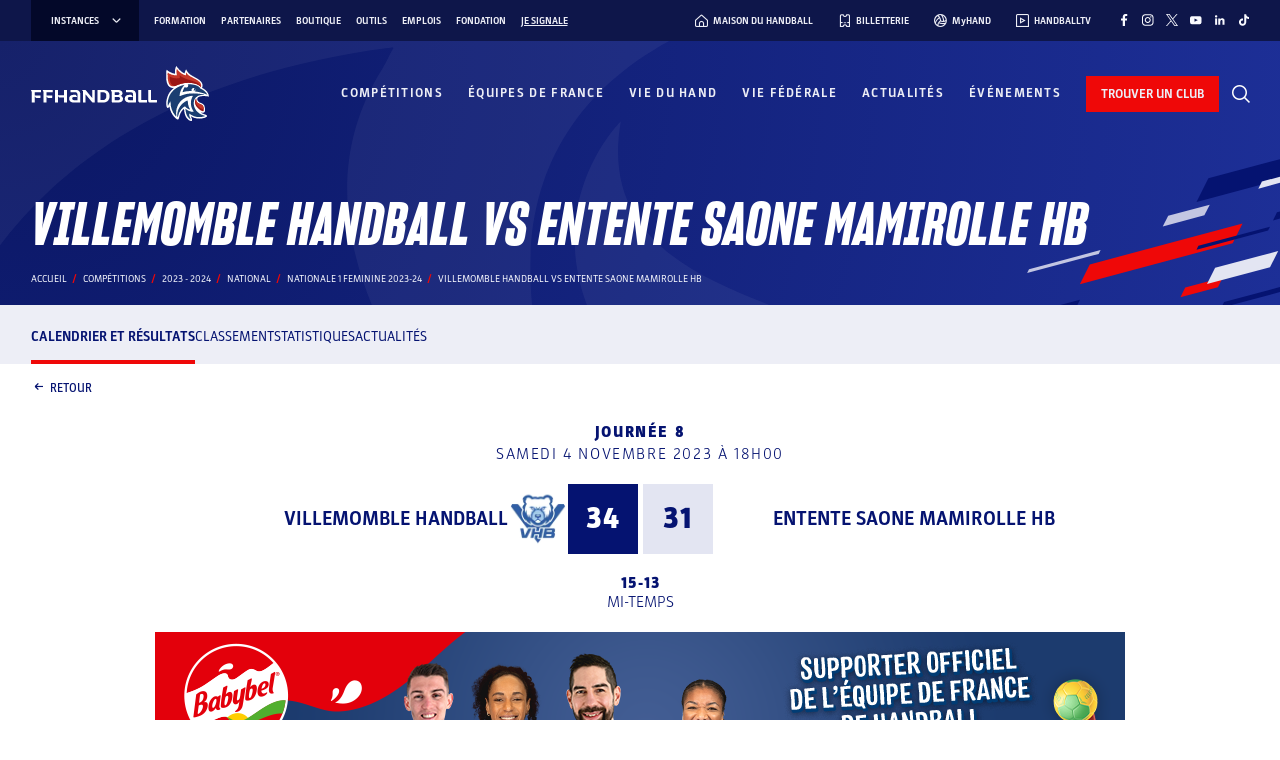

--- FILE ---
content_type: text/css; charset=utf-8
request_url: https://www.ffhandball.fr/wp-content/plugins/smartfire-blocks-project-library/build/static/css/3695.8eb9255b.chunk.css
body_size: 2127
content:
.style_content-width__ZKKAs{margin-left:auto;margin-right:auto;max-width:1219px}@media(max-width:1279px){.style_content-width__ZKKAs{margin-left:30px;margin-right:30px;width:auto}}@media(max-width:990px){.style_content-width__ZKKAs{margin-left:25px;margin-right:25px}}@media(max-width:600px){.style_content-width__ZKKAs{margin-left:15px;margin-right:15px}}.style_content-post-width__ODxID{margin-left:auto;margin-right:auto;max-width:910px}@media(max-width:970px){.style_content-post-width__ODxID{margin-left:30px;margin-right:30px;width:auto}}@media(max-width:990px){.style_content-post-width__ODxID{margin-left:25px;margin-right:25px}}@media(max-width:600px){.style_content-post-width__ODxID{margin-left:15px;margin-right:15px}}.style_overflow-without-scrollbar__HH1SK{-ms-overflow-style:none;overflow-x:auto;scrollbar-width:none}.style_overflow-without-scrollbar__HH1SK::-webkit-scrollbar{display:none}.style_custom-list-style__5hM3l{list-style-image:url(../../static/media/list-style-line.79c19e88fd285cd2e3d4.svg)}.style_custom-list-style__5hM3l li{margin-left:32px;padding-left:3px}.style_custom-list-style__5hM3l li:not(:last-child){margin-bottom:10px}.style_custom-list-style__5hM3l li::marker{margin-right:10px}.style_common-input__ddGx9{background-color:#edeef6;border:1px solid #0000;border-radius:0;color:#051371;font-weight:300;letter-spacing:1px;outline:none;padding:17px 15px;width:-webkit-fill-available}.style_common-input__ddGx9[type=date]{text-transform:uppercase}.style_common-input__ddGx9::placeholder{color:#9da5d7}.style_common-input__ddGx9:hover{background-color:#e3e5f2}.style_common-input__ddGx9:focus{background-color:#edeef6;border:1px solid #9da5d7}.style_common-input__ddGx9:disabled{background-color:#f9faff}.style_common-input__ddGx9:disabled::placeholder{color:#c3c6e2}.style_header__qkhLO{display:flex}.style_header__qkhLO h3{color:#051371}.style_header__qkhLO h3:before{color:#ef0808;content:"/"}.style_header__qkhLO .style_underline__jG8W6{border-bottom:1px solid #ef0808;flex-grow:1;margin-bottom:7px;margin-left:30px}@media screen and (max-width:990px){.style_header__qkhLO .style_underline__jG8W6{margin-left:16px}}.style_grid__NSm4P{grid-row-gap:60px;grid-column-gap:30px;column-gap:30px;display:grid;grid-template-columns:1fr 1fr;margin-top:30px;row-gap:60px}@media screen and (max-width:990px){.style_grid__NSm4P{grid-template-columns:1fr;margin-top:20px}}.style_equipeCol__nKypq{color:#051371}.style_equipeCol__nKypq .style_link__9wiOc{font-weight:700}.style_equipeCol__nKypq .style_equipeTable__du9hq{border-collapse:collapse;margin-top:20px;width:100%}.style_equipeCol__nKypq .style_equipeTable__du9hq thead tr{color:#9da5d7;font-size:12px;font-weight:400;text-transform:uppercase}.style_equipeCol__nKypq .style_equipeTable__du9hq thead tr th{font-size:10px;font-weight:400;line-height:1.2;padding-bottom:12px;padding-top:12px}.style_equipeCol__nKypq .style_equipeTable__du9hq thead tr .style_joueur__jEZFb{text-align:left}.style_equipeCol__nKypq .style_equipeTable__du9hq tbody tr{background-color:#fff;border-top:1px solid #e3e5f2;color:#051371;text-align:center;transition:background-color .2s}.style_equipeCol__nKypq .style_equipeTable__du9hq tbody tr:hover{background-color:#edeef6}.style_equipeCol__nKypq .style_equipeTable__du9hq tbody tr td{padding-bottom:12px;padding-top:12px}@media screen and (max-width:600px){.style_equipeCol__nKypq .style_equipeTable__du9hq tbody tr td{font-size:14px}}.style_equipeCol__nKypq .style_equipeTable__du9hq tbody tr .style_joueur__jEZFb{font-weight:700;text-align:left;width:70%}.style_but__KL0nr,.style_numero__L3NAe{font-weight:300}.style_notAvailableBlock__OjtCJ{margin-top:20px}.style_content-width__uW5wx{margin-left:auto;margin-right:auto;max-width:1219px}@media(max-width:1279px){.style_content-width__uW5wx{margin-left:30px;margin-right:30px;width:auto}}@media(max-width:990px){.style_content-width__uW5wx{margin-left:25px;margin-right:25px}}@media(max-width:600px){.style_content-width__uW5wx{margin-left:15px;margin-right:15px}}.style_content-post-width__iFu4L{margin-left:auto;margin-right:auto;max-width:910px}@media(max-width:970px){.style_content-post-width__iFu4L{margin-left:30px;margin-right:30px;width:auto}}@media(max-width:990px){.style_content-post-width__iFu4L{margin-left:25px;margin-right:25px}}@media(max-width:600px){.style_content-post-width__iFu4L{margin-left:15px;margin-right:15px}}.style_overflow-without-scrollbar__-wWvm{-ms-overflow-style:none;overflow-x:auto;scrollbar-width:none}.style_overflow-without-scrollbar__-wWvm::-webkit-scrollbar{display:none}.style_custom-list-style__gglWt{list-style-image:url(../../static/media/list-style-line.79c19e88fd285cd2e3d4.svg)}.style_custom-list-style__gglWt li{margin-left:32px;padding-left:3px}.style_custom-list-style__gglWt li:not(:last-child){margin-bottom:10px}.style_custom-list-style__gglWt li::marker{margin-right:10px}.style_common-input__a\+sdL{background-color:#edeef6;border:1px solid #0000;border-radius:0;color:#051371;font-weight:300;letter-spacing:1px;outline:none;padding:17px 15px;width:-webkit-fill-available}.style_common-input__a\+sdL[type=date]{text-transform:uppercase}.style_common-input__a\+sdL::placeholder{color:#9da5d7}.style_common-input__a\+sdL:hover{background-color:#e3e5f2}.style_common-input__a\+sdL:focus{background-color:#edeef6;border:1px solid #9da5d7}.style_common-input__a\+sdL:disabled{background-color:#f9faff}.style_common-input__a\+sdL:disabled::placeholder{color:#c3c6e2}.style_cell__uu8\+R{align-items:center;display:flex}.style_logo__gPW1L{flex-shrink:0;height:26px;margin-right:10px;object-fit:cover;width:26px}.style_logo__gPW1L.style_small__WzLTZ{height:22px;margin-right:8px;width:22px}.style_equipeName__uT\+pg{flex-grow:1;font-size:16px;line-height:1.2}@media screen and (max-width:600px){.style_equipeName__uT\+pg{font-size:14px}}.style_equipeName__uT\+pg.style_medium__lPO8R{font-size:14px;letter-spacing:0}@media screen and (max-width:600px){.style_equipeName__uT\+pg.style_medium__lPO8R{font-size:11px}}.style_equipeName__uT\+pg.style_small__WzLTZ{font-size:12px;letter-spacing:0}@media screen and (max-width:600px){.style_equipeName__uT\+pg.style_small__WzLTZ{font-size:11px}}.style_link__ki-Fc{color:inherit;text-decoration:inherit}.style_span__fWdiA{cursor:default}.block_content-width__PQ7PA{margin-left:auto;margin-right:auto;max-width:1219px}@media(max-width:1279px){.block_content-width__PQ7PA{margin-left:30px;margin-right:30px;width:auto}}@media(max-width:990px){.block_content-width__PQ7PA{margin-left:25px;margin-right:25px}}@media(max-width:600px){.block_content-width__PQ7PA{margin-left:15px;margin-right:15px}}.block_content-post-width__mcgkR{margin-left:auto;margin-right:auto;max-width:910px}@media(max-width:970px){.block_content-post-width__mcgkR{margin-left:30px;margin-right:30px;width:auto}}@media(max-width:990px){.block_content-post-width__mcgkR{margin-left:25px;margin-right:25px}}@media(max-width:600px){.block_content-post-width__mcgkR{margin-left:15px;margin-right:15px}}.block_overflow-without-scrollbar__4bwru{-ms-overflow-style:none;overflow-x:auto;scrollbar-width:none}.block_overflow-without-scrollbar__4bwru::-webkit-scrollbar{display:none}.block_custom-list-style__PSz8Q{list-style-image:url(../../static/media/list-style-line.79c19e88fd285cd2e3d4.svg)}.block_custom-list-style__PSz8Q li{margin-left:32px;padding-left:3px}.block_custom-list-style__PSz8Q li:not(:last-child){margin-bottom:10px}.block_custom-list-style__PSz8Q li::marker{margin-right:10px}.block_common-input__I0-yh{background-color:#edeef6;border:1px solid #0000;border-radius:0;color:#051371;font-weight:300;letter-spacing:1px;outline:none;padding:17px 15px;width:-webkit-fill-available}.block_common-input__I0-yh[type=date]{text-transform:uppercase}.block_common-input__I0-yh::placeholder{color:#9da5d7}.block_common-input__I0-yh:hover{background-color:#e3e5f2}.block_common-input__I0-yh:focus{background-color:#edeef6;border:1px solid #9da5d7}.block_common-input__I0-yh:disabled{background-color:#f9faff}.block_common-input__I0-yh:disabled::placeholder{color:#c3c6e2}@font-face{font-family:Parka;font-weight:400;src:url(../../static/media/Parka-Regular.3a030aa936c3557e6713.otf)}@font-face{font-family:Parka;font-weight:500;src:url(../../static/media/Parka-Medium.a4fb9283a252f961d84b.otf)}@font-face{font-family:Parka;font-weight:300;src:url(../../static/media/Parka-Light.ff8f621b0c7b99f12c65.otf)}@font-face{font-family:Parka;font-weight:700;src:url(../../static/media/Parka-Bold.19b8d23c9c356b57d2ce.otf)}@font-face{font-family:Parka;font-weight:900;src:url(../../static/media/Parka-Black.30a3de2ff2ef0f896fb5.otf)}@font-face{font-family:Sharp Grotesk;font-style:italic;font-weight:700;src:url(../../static/media/SharpGroteskBoldItalic13.ff9512329bfbe616866b.otf)}@font-face{font-family:Sharp Grotesk;font-style:italic;font-weight:300;src:url(../../static/media/SharpGroteskLightItalic13.cf00e4a94ca648cf0386.otf)}@font-face{font-family:Sharp Grotesk;font-style:italic;font-weight:800;src:url(../../static/media/SharpGroteskBoldItalic13.ff9512329bfbe616866b.otf)}@font-face{font-family:Sharp Grotesk;font-style:normal;font-weight:900;src:url(../../static/media/SharpGrotesk-Black.ed4b590b3080c8533028.otf)}.block_block__WrGAi{background-color:#1d2f97;background:radial-gradient(circle at 100% 100%,#1d2f97 0,#0a1663 100%);border-radius:5px;box-sizing:border-box;overflow:hidden;padding:40px;position:relative}.block_block__WrGAi:before{background-image:url(../../static/media/bgLogo.55d490b97fc94e33b22e.svg);background-image:url(../../static/media/bgMask.28d33c8d62ae1db54598.svg);background-position:0;background-position:50%;background-repeat:no-repeat;background-size:cover;bottom:0;content:"";display:block;left:0;pointer-events:none;position:absolute;right:0;top:0}.block_block__WrGAi .block_children__cn63S{margin:0 auto;max-width:max(72%,600px);width:100%}.block_block__WrGAi .block_children__cn63S h1,.block_block__WrGAi .block_children__cn63S h2,.block_block__WrGAi .block_children__cn63S h3,.block_block__WrGAi .block_children__cn63S h4,.block_block__WrGAi .block_children__cn63S h5,.block_block__WrGAi .block_children__cn63S h6{color:#fff;margin-bottom:5px;text-align:center}.block_block__WrGAi .block_children__cn63S h1:before,.block_block__WrGAi .block_children__cn63S h2:before,.block_block__WrGAi .block_children__cn63S h3:before,.block_block__WrGAi .block_children__cn63S h4:before,.block_block__WrGAi .block_children__cn63S h5:before,.block_block__WrGAi .block_children__cn63S h6:before{content:""}.block_block__WrGAi .block_children__cn63S .smartfire_title h1,.block_block__WrGAi .block_children__cn63S .smartfire_title h2,.block_block__WrGAi .block_children__cn63S .smartfire_title h3,.block_block__WrGAi .block_children__cn63S .smartfire_title h4,.block_block__WrGAi .block_children__cn63S .smartfire_title h5,.block_block__WrGAi .block_children__cn63S .smartfire_title h6{color:#fff}.block_block__WrGAi .block_children__cn63S p{color:#fff;font-size:14px;letter-spacing:1px;line-height:1.6;text-align:center}.block_block__WrGAi .block_children__cn63S .smartfire_button{display:flex;justify-content:center;margin:0!important;max-width:none!important}.block_block__WrGAi .block_children__cn63S .smartfire_button span{color:#fff}.block_block__WrGAi .block_children__cn63S .smartfire_button a[class*=_filled_]{padding:15px 40px}
/*# sourceMappingURL=3695.8eb9255b.chunk.css.map*/